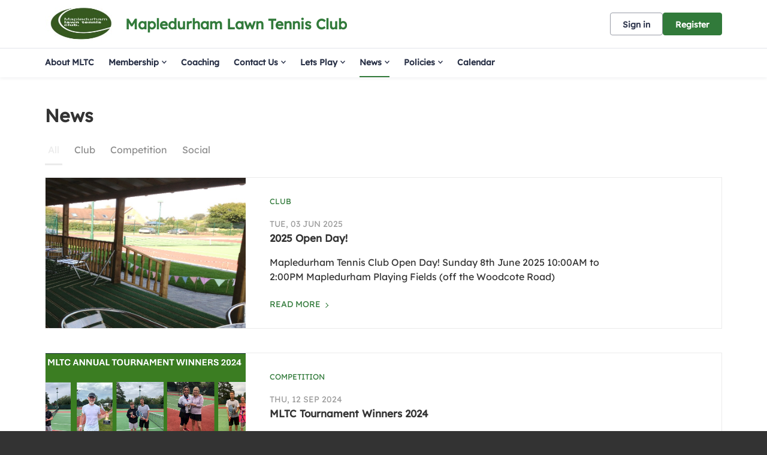

--- FILE ---
content_type: text/html; charset=utf-8
request_url: https://clubspark.lta.org.uk/MapledurhamLawnTennisClub/settings.js?v=639041681450000000-261045-638962084309886332
body_size: 4126
content:
   var environmentSettingsConfig = this.environmentSettingsConfig || {}; environmentSettingsConfig.AdminJavaScriptShortDateFormat = 'dd/MM/yyyy'; environmentSettingsConfig.AdminDateFormat = 'dd/MM/yyyy'; environmentSettingsConfig.PublicJavaScriptShortDateFormat = "dd/MM/yyyy"; environmentSettingsConfig.CurrentVenueIanaTimeZone = 'Europe/London'; environmentSettingsConfig.CurrentLocale = 'en-GB'; environmentSettingsConfig.CurrentVenueUrlSegment = 'MapledurhamLawnTennisClub'; environmentSettingsConfig.CurrentVenueName = 'Mapledurham Lawn Tennis Club'; environmentSettingsConfig.ErrorsVerboseConsole = false; environmentSettingsConfig.ErrorsVerboseHtml = false; environmentSettingsConfig.FacebookAppID = '202686279900900'; environmentSettingsConfig.Genders = [{"Text":"Male","Value":0},{"Text":"Female","Value":1},{"Text":"Non-binary","Value":2},{"Text":"I use a different term","Value":3}]; environmentSettingsConfig.GlobalDomain = 'clubspark.lta.org.uk'; environmentSettingsConfig.GlobalFeatures = { "Version": 638962084309886332, "DefaultModules": { "Venues": true, "CoachingOrganisations": true, "Regions": false, "Authorities": true }, "Account": { "UserPhoneNumberIsRequired": false, "PasswordlessSignInEnabled": false, "HideGlobalRegistrationLink": false, "AccountMerge": false, "SocialAccountMerge": false, "AccountMergeEnabled": false, "EnableStripeExpressOnboarding": false }, "Booking": { "AdminOnlyBookingSheetColours": false, "AppPromo": true, "CheckInContacts": false, "NewDayBookingAvailabilityTime": true, "NoShowCharges": false, "ResourceFormat": false, "ResponsibilityCategory": false, "SessionMaxBookingSlots": false, "CourtProperties": true, "CalendarEntry": false, "MembershipRequired": false, "ResourceCategories": true, "HideResourceLighting": false, "HideResourceSurface": false, "BookingEngineV2": false, "EnableGroupBooking": true, "OffloadBulkUpdates": false, "BookingReminderEmails": true }, "Membership": { "DisableInstallments": false, "DirectDebitPayment": true, "CreditCardPayment": true, "DisableGiftAidOption": false, "GuardianMandatory": true, "AutoPaymentDateOfPurchasePackages": true, "AutoPaymentFixedDatePackages": true, "NewMembershipRegistrationProcess": false, "GetGoCardlessVerificationStatus": false, "RestrictMemberImport": false, "MembershipAddons": true, "PauseMembership": true, "ChangeInstalmentCost": true }, "Coaching": { "OptimisedSearch": true, "CoachingTeam": true, "CoachingReports": true, "DelayParticipantOrders": false, "DelayCoachOrders": false, "RecurringSessions": true, "MembershipRequired": false, "EnqueueBookings": false, "EnableSchemeSearchFilter": false, "EnableThemeSearchFilter": false, "EnableBookingOpeningTimeRestrictedSchemeFeature": true, "OfflineCoachingPayments": true, "Lessons": false, "EnableBookingCourtInProgramming": false, "DisableAddCategory": false, "EnableResources": false, "OneOffCourseFeatures": { "BulkDiscountsEnabled": false, "MultipleSessionsEnabled": false, "CreateSessionsAutomatically": true, "PublishToPlayTennisAu": false }, "RecurringFeatures": null, "SeriesFeatures": { "BulkDiscountsEnabled": true, "MultipleSessionsEnabled": true, "CreateSessionsAutomatically": true, "PublishToPlayTennisAu": true }, "OpenCourtSessionsLive": false, "EnableThemeForCustomCourses": false, "EnableCancellationWindowForCourses": true, "CoachingRegisterAdministrator": true, "ArchiveCategories": true, "EnableCoachingReminderEmails": false, "DisablePrefixForSchemeNames": false, "EnableElasticSearchCoaching": true, "EnableAdministratorSchemeSessionsV2": true, "EnableElasticSearchCamps": true, "WaitingList": true, "CoachesAndStaffV2": false }, "Competition": { "UsePersonExternalID": false, "BulkPaymentRequests": false, "DisableRefereeSearch": false, "DisableTournamentDirectorSearch": false, "HideLevelNames": false }, "Contacts": { "Delete": true, "Unsubscribe": true, "RestrictUnregistered": false, "EmailAttachments": true, "VenueContactRelationships": true, "BulkDeleteContacts": true, "ContactLookupsV2": true, "ContactLookupsV3": true, "ContactLookupsV4": false, "ContactLookupsV5": false, "ContactLookupsV6": true, "ContactLookupsV3_VenueAdminContacts_Print": true, "ContactLookupsV3_VenueAdminContacts_Export": true, "ContactLookupsV3_VenueAdminContacts_Lookup": true, "ContactLookupsV3_VenueAdminContacts_Delete": false, "ContactLookupsV3_VenueAdminContacts_Recipients": false, "ContactLookupsV3_VenueAdminMembership_Lookup": false, "ContactLookupsV3_VenueAdminMembership_Export": false, "ContactLookupsV3_VenueAdminMembership_Print": false, "ContactLookupsV3_VenueAdminMembership_Move": false, "ContactLookupsV3_VenueAdminMembership_Recipients": false, "ContactLookupsV3_VenueAdminMembership_ChangeCosts": false, "ContactLookupsV3_VenueAdminMembership_RequestPayment": false, "ContactLookupsV3_Api_SendEmails": false, "ContactLookupsV3_Api_VenueContacts_Lookup": true, "ContactLookupsV3_Handler_MembershipPackage": false, "ContactLookupsV3_Handler_MembershipRenewalRequests": false, "ContactLookupsV3_Handler_AddTagsToVenueContacts": false, "ContactLookupsV3_Handler_DeleteTagsFromVenueContacts": false, "ContactLookupsV3_Compare": false, "ContactForm": true, "LockPersonalDetailsWhenUserConnected": false, "ContactNotes": true }, "Venue": { "DeliveryAddress": false, "PrivacyPolicy": true, "SocialAccountsDisabled": false, "CanEditJuniorAge": true, "SubDomainCreation": false, "Facilities": true, "AddTraditionalLocation": false, "AddNonTraditionalLocation": false, "LinkedLocations": false, "Waiver": true, "MultiBookingSheets": true }, "Website": { "Multilingual": false, "NoCoachingCourseSearch": false, "NoSubPages": false, "SectionHeros": true, "ConsentsOptOutByDefault": true, "VenueConsentsOptOutByDefault": true, "GuardianMandatory": true, "Activation": false, "EnableClassificationLogoImages": false, "PasswordConfirmation": false, "AcceptPrivacyPolicyOnRegister": true, "NewLocationsLookup": false, "Appcues": true, "FooterNavigation": false, "Affiliations": false, "DisableVenues": false, "ActivityVideosWebpage": false, "MyGameNavigation": false, "MoreCustomPages": true, "MembersOnlyPages": true, "GoogleAnalytics": true, "Favicons": true, "MorePartnerLogos": true, "Calendar": false, "FontSelection": true, "NavigationSelection": true, "EnableCovid19Notice": false }, "DiscountsAndCredits": { "CoachingCredits": true, "BookingCredits": true }, "Payments": { "PaymentReports": false, "MultipleStripeAccounts": true, "CreatePayment": true, "SchemeBookingByOrderServiceOrderIDV2": true } }; environmentSettingsConfig.Partner = 'solo'; environmentSettingsConfig.PortalUrlSegment = 'portal'; environmentSettingsConfig.ShortDateFormat = 'dd/MM/yyyy'; environmentSettingsConfig.ShortTimeFormat = 'HH:mm'; environmentSettingsConfig.MediumDateFormat = 'dd MMM yyyy'; environmentSettingsConfig.StripeExpressKey = 'pk_live_N3Cu88jt4Y8nPuIhkvGJpzzO'; environmentSettingsConfig.StripeKey = 'pk_live_N3Cu88jt4Y8nPuIhkvGJpzzO'; environmentSettingsConfig.SubCategorySessions = [{"sessionId":2010,"name":"Adult"},{"sessionId":2020,"name":"Junior"},{"sessionId":2030,"name":"Mini"},{"sessionId":2040,"name":"Individual"},{"sessionId":2050,"name":"Disability"},{"sessionId":2060,"name":"Holiday Camps"},{"sessionId":2990,"name":"Other"},{"sessionId":3010,"name":"Sanctioned Tournament"},{"sessionId":3020,"name":"Event"},{"sessionId":3030,"name":"League Fixture"},{"sessionId":3040,"name":"Fun Tournament"},{"sessionId":3990,"name":"Other"},{"sessionId":4010,"name":"Team Practice"},{"sessionId":4020,"name":"Club Night"},{"sessionId":4990,"name":"Other"},{"sessionId":5010,"name":"Governing Body Event"},{"sessionId":5020,"name":"Governing Body Coaching Qualification"},{"sessionId":5030,"name":"Non-venue Event/Tournament"},{"sessionId":5990,"name":"Other"}]; environmentSettingsConfig.TenantID = '00000001-0011-0000-0000-000000000000'; environmentSettingsConfig.VenueMode = window.location.hostname == environmentSettingsConfig.GlobalDomain ? 'subdirectory' : 'domain'; environmentSettingsConfig.AppSettings = { "Account" : { "List" : { }, "Content" : { }, "Setting" : { "EnableRelatedPlayerVenueConsents" : "", } }, "Booking" : { "Content" : { "BookingLower" : "booking", "BookingUpper" : "Booking", "BookingsLower" : "bookings", "BookingsUpper" : "Bookings", "CourtUpper" : "Resource", "CourtsLower" : "resources", }, "Dictionary" : { }, "Setting" : { } }, "Coaching" : { "Content" : { "CoachingUpper" : "Coaching", }, "Dictionary" : { }, "Enum" : { }, "List" : { }, "Setting" : { "UtrRatingMax" : "16.5", "UtrRatingMin" : "1", }, "FA" : { }, "ECB" : { }, "Okta" : { } }, "Contacts" : { "Content" : { }, "List" : { }, "Setting" : { } }, "Checklists" : { "Settings" : { } }, "Dbs" : { "Settings" : { } }, "Elearning" : { "Settings" : { }, "Moodle" : { } }, "Events" : { "Content" : { }, "Setting" : { } }, "Global" : { "Content" : { "ChequeLabel" : "Cheque", "ColourLabel" : "Colour", "DocumentRegion" : "uk", "GuardianUpper" : "Guardian", "OrganisationLower" : "venue", "PlatformCountryRestriction" : "uk", "PlatformLat" : "53.55", "PlatformLng" : "-2.36967", "PlatformName" : "ClubSpark", "PlatformZoom" : "5", "PostcodeLabel" : "Postcode", }, "Dictionary" : { }, "Enum" : { }, "List" : { }, "Regex" : { "EmailAddress" : "", "PersonName" : "^[a-zA-ZÀ-ÖÙ-öù-ÿA-ž?-?\\-\\\u0027’\\\u0026\\ \\.]+$", "PhoneNumber" : "^\\s*\\+?\\s*([0-9][\\s-]*){7,}$", "Postcode" : "^[a-zA-Z0-9][a-zA-Z0-9\\- ]{0,10}[a-zA-Z0-9]$" }, "Setting" : { "AdminJavaScriptDateZebraDatePickerFormat" : "Y-m-d", "DisableOrderCancellation" : "", "JavaScriptTimeFormat" : "HH:mm:ss", "MinimumUserAge" : "13", "MomentJsLongDateFormat" : "llll", "MomentJsMediumDateFormat" : "D MMM YYYY", "MomentJsShortDateFormat" : "DD/MM/YYYY", } }, "Membership" : { "Content" : { }, "Setting" : { } }, "Venue" : { "Data" : { } }, "Localisation" : { }, "Payments" : { "Content" : { }, "Setting" : { "CurrencyCode" : "GBP", "CurrencySymbol" : "£", "OrdersAllowCancellation" : "false", "OrdersAllowDeliveryAddressEditing" : "false", } }, "Reporting" : { "Setting" : { } }, "Tournaments" : { "Content" : { }, "Setting" : { "WprMembershipLink" : "", } }, "WebsiteManager" : { "Content" : { }, "List" : { "HeaderOptions" : "{\"VenueHeaderConfigurationOptions\": [{\"HeaderBannerOption\": 0,\"ShowGradientOverImageOption\": true},{\"HeaderBannerOption\": 1,\"ShowGradientOverImageOption\": false},{\"HeaderBannerOption\": 2,\"ShowGradientOverImageOption\": false,\"HeaderTextPanelColours\": [\"Light\",\"Dark\",\"PrimaryColour\"]},{\"HeaderBannerOption\": 3,\"ShowGradientOverImageOption\": false,\"HeaderTextPanelColours\": [\"Light\",\"Dark\",\"PrimaryColour\"]},{\"HeaderBannerOption\": 4,\"ShowGradientOverImageOption\": false,\"ImageRoundedCornersSize\": [\"None\",\"Small\",\"Medium\",\"Large\"]},{\"HeaderBannerOption\": 5,\"ShowGradientOverImageOption\": false,\"ImageRoundedCornersSize\": [\"None\",\"Small\",\"Medium\",\"Large\"]},{\"HeaderBannerOption\": 6,\"ShowGradientOverImageOption\": false,\"HeaderTextPanelColours\": [\"Light\",\"Dark\"]},{\"HeaderBannerOption\": 7,\"ShowGradientOverImageOption\": false,\"HeaderTextPanelColours\": [\"Light\",\"Dark\"],\"HeaderTextPanelPosition\": [\"BelowImage\",\"AboveImage\"]},{\"HeaderBannerOption\": 8,\"ShowGradientOverImageOption\": false,\"HeaderTextPanelColours\": [\"PrimaryLight\",\"Dark\",\"PrimaryColour\"],\"HeaderTextAlignment\": [\"Middle\",\"Left\"]}]}" }, "Setting" : { "NewAdminSubNavigation" : "True", } }, "GlobalFeatures" : { "DefaultModules" : { }, "Account" : { }, "Competition" : { }, "Booking" : { }, "Coaching" : { }, "Membership" : { }, "Events" : { }, "Contacts" : { }, "Venue" : { }, "Website" : { } }, "VenueProfile" : { "Content" : { }, "Setting" : { } }, "Content" : { "Booking" : { }, "Classification" : { }, "Coaching" : { }, "Common" : { }, "Emails" : { }, "GlobalFeatures" : { }, "Home" : { }, "RegularExpressions" : { }, "Terms" : { }, "Venue" : { }, "Region" : { }, "Events" : { }, "MembershipEmails" : { }, "AdminWebsite" : { }, "SchemesEmails" : { }, "Tournaments" : { }, "AddPlayer" : { } } };     environmentSettingsConfig.AppSettings = { "Account" : { "List" : { }, "Content" : { }, "Setting" : { "EnableRelatedPlayerVenueConsents" : "", } }, "Booking" : { "Content" : { "BookingLower" : "booking", "BookingUpper" : "Booking", "BookingsLower" : "bookings", "BookingsUpper" : "Bookings", "CourtUpper" : "Resource", "CourtsLower" : "resources", }, "Dictionary" : { }, "Setting" : { } }, "Coaching" : { "Content" : { "CoachingUpper" : "Coaching", }, "Dictionary" : { }, "Enum" : { }, "List" : { }, "Setting" : { "UtrRatingMax" : "16.5", "UtrRatingMin" : "1", }, "FA" : { }, "ECB" : { }, "Okta" : { } }, "Contacts" : { "Content" : { }, "List" : { }, "Setting" : { } }, "Checklists" : { "Settings" : { } }, "Dbs" : { "Settings" : { } }, "Elearning" : { "Settings" : { }, "Moodle" : { } }, "Events" : { "Content" : { }, "Setting" : { } }, "Global" : { "Content" : { "ChequeLabel" : "Cheque", "ColourLabel" : "Colour", "DocumentRegion" : "uk", "GuardianUpper" : "Guardian", "OrganisationLower" : "venue", "PlatformCountryRestriction" : "uk", "PlatformLat" : "53.55", "PlatformLng" : "-2.36967", "PlatformName" : "ClubSpark", "PlatformZoom" : "5", "PostcodeLabel" : "Postcode", }, "Dictionary" : { }, "Enum" : { }, "List" : { }, "Regex" : { "EmailAddress" : "", "PersonName" : "^[a-zA-ZÀ-ÖÙ-öù-ÿA-ž?-?\\-\\\u0027’\\\u0026\\ \\.]+$", "PhoneNumber" : "^\\s*\\+?\\s*([0-9][\\s-]*){7,}$", "Postcode" : "^[a-zA-Z0-9][a-zA-Z0-9\\- ]{0,10}[a-zA-Z0-9]$" }, "Setting" : { "AdminJavaScriptDateZebraDatePickerFormat" : "Y-m-d", "DisableOrderCancellation" : "", "JavaScriptTimeFormat" : "HH:mm:ss", "MinimumUserAge" : "13", "MomentJsLongDateFormat" : "llll", "MomentJsMediumDateFormat" : "D MMM YYYY", "MomentJsShortDateFormat" : "DD/MM/YYYY", } }, "Membership" : { "Content" : { }, "Setting" : { } }, "Venue" : { "Data" : { } }, "Localisation" : { }, "Payments" : { "Content" : { }, "Setting" : { "CurrencyCode" : "GBP", "CurrencySymbol" : "£", "OrdersAllowCancellation" : "false", "OrdersAllowDeliveryAddressEditing" : "false", } }, "Reporting" : { "Setting" : { } }, "Tournaments" : { "Content" : { }, "Setting" : { "WprMembershipLink" : "", } }, "WebsiteManager" : { "Content" : { }, "List" : { "HeaderOptions" : "{\"VenueHeaderConfigurationOptions\": [{\"HeaderBannerOption\": 0,\"ShowGradientOverImageOption\": true},{\"HeaderBannerOption\": 1,\"ShowGradientOverImageOption\": false},{\"HeaderBannerOption\": 2,\"ShowGradientOverImageOption\": false,\"HeaderTextPanelColours\": [\"Light\",\"Dark\",\"PrimaryColour\"]},{\"HeaderBannerOption\": 3,\"ShowGradientOverImageOption\": false,\"HeaderTextPanelColours\": [\"Light\",\"Dark\",\"PrimaryColour\"]},{\"HeaderBannerOption\": 4,\"ShowGradientOverImageOption\": false,\"ImageRoundedCornersSize\": [\"None\",\"Small\",\"Medium\",\"Large\"]},{\"HeaderBannerOption\": 5,\"ShowGradientOverImageOption\": false,\"ImageRoundedCornersSize\": [\"None\",\"Small\",\"Medium\",\"Large\"]},{\"HeaderBannerOption\": 6,\"ShowGradientOverImageOption\": false,\"HeaderTextPanelColours\": [\"Light\",\"Dark\"]},{\"HeaderBannerOption\": 7,\"ShowGradientOverImageOption\": false,\"HeaderTextPanelColours\": [\"Light\",\"Dark\"],\"HeaderTextPanelPosition\": [\"BelowImage\",\"AboveImage\"]},{\"HeaderBannerOption\": 8,\"ShowGradientOverImageOption\": false,\"HeaderTextPanelColours\": [\"PrimaryLight\",\"Dark\",\"PrimaryColour\"],\"HeaderTextAlignment\": [\"Middle\",\"Left\"]}]}" }, "Setting" : { "NewAdminSubNavigation" : "True", } }, "GlobalFeatures" : { "DefaultModules" : { }, "Account" : { }, "Competition" : { }, "Booking" : { }, "Coaching" : { }, "Membership" : { }, "Events" : { }, "Contacts" : { }, "Venue" : { }, "Website" : { } }, "VenueProfile" : { "Content" : { }, "Setting" : { } }, "Content" : { "Booking" : { }, "Classification" : { }, "Coaching" : { }, "Common" : { }, "Emails" : { }, "GlobalFeatures" : { }, "Home" : { }, "RegularExpressions" : { }, "Terms" : { }, "Venue" : { }, "Region" : { }, "Events" : { }, "MembershipEmails" : { }, "AdminWebsite" : { }, "SchemesEmails" : { }, "Tournaments" : { }, "AddPlayer" : { } } };
 var AuthHandler = function(config) { var cache; var redirectUrl = config.zoneRoot + 'oauth2-redirect.html'; var authorizeUrl = config.authRoot + 'issue/oauth2/authorize'; this.withToken = function (args) { args = args || {}; if (typeof args === "function") args = { success: args }; args.success = args.success || function() {}; args.error = args.error || function() {}; args.scope = args.scope || "token"; /* Attempt to load the current oauth token from localStorage */ /* var tokenCache = localStorage.getItem('oauth2.token'); */ var tokenCache = cache; var adminToken = null; if (tokenCache != null) adminToken = JSON.parse(tokenCache); var now = Math.floor(Date.now() / 1000); /* If token expires within next 60 seconds, we'll request a new one anyways */ if (adminToken != null && adminToken.expires_after < now + 60) adminToken = null; if (adminToken == null) { window.addEventListener('message', function (event) { if (event.data.action == 'oauth2.callback') { if (event.data.isValid) { var token = { expires_after: now + event.data.expires_in, access_token: event.data.access_token }; /* Store the token in cache */ /* localStorage.setItem('oauth2.token', JSON.stringify(token)); */ cache = JSON.stringify(token); args.success(token.access_token); } else { args.error(event.data); } } }, { once: true, capture: false }); var nonce = btoa(Date.now()); var authorizePayload = { tokenType: 'csa', response_type: 'token', client_id: 'clubspark-ui', redirect_uri: redirectUrl, scope: config.scopeRoot + args.scope, state: nonce, realm: config.webRoot, }; var implicitUrl = authorizeUrl + '?' + $.param(authorizePayload); /* Get iframe for sso */ var iframe = $('iframe[name="oauth2"]'); if (iframe.length == 0) { iframe = $(' <iframe name="oauth2" />'); $(document.body).append(iframe); } iframe.on("load", function () { this.contentWindow.postMessage({ action: 'oauth2.load', state: nonce, origin: window.location.origin }, config.zoneRoot); }); iframe.attr('src', implicitUrl); } else { args.success(token.access_token) } } }; var oauth2 = new AuthHandler({ authRoot: "https://auth.clubspark.uk/", webRoot: "https://clubspark.lta.org.uk/", zoneRoot: "https://clubspark.zone/", scopeRoot: "https://api.clubspark.uk/" }); 

--- FILE ---
content_type: text/css; charset=utf-8
request_url: https://clubspark.lta.org.uk/MapledurhamLawnTennisClub/Theme.css?638941479709670000
body_size: 3385
content:
        header.ui-header-v2.ui-header-v2-standard .ui-header-v2-primary-content .ui-header-v2-title-container .ui-header-v2-title-anchor .ui-header-v2-title-label { color: #317a3a !important; } header.ui-header-v2.ui-header-v2-standard .ui-header-v2-container .ui-header-v2-secondary-content .ui-header-v2-nav-container .ui-header-v2-nav-list li.selected, header.ui-header-v2.ui-header-v2-standard .ui-header-v2-container .ui-header-v2-secondary-content .ui-header-v2-nav-container .ui-header-v2-nav-list .ui-header-v2-nav-anchor-selected, header.ui-header-v2.ui-header-v2-standard .ui-header-v2-container .ui-header-v2-secondary-content .ui-header-v2-nav-container .ui-header-v2-nav-list li:hover, header.ui-header-v2.ui-header-v2-standard .ui-header-v2-container .ui-header-v2-secondary-content .ui-header-v2-nav-container .ui-header-v2-nav-list li:focus, header.ui-header-v2.ui-header-v2-standard .ui-header-v2-container .ui-header-v2-secondary-content .ui-header-v2-nav-container .ui-header-v2-nav-list li:active { border-bottom-color: #317a3a !important; }      header[role="banner"] { background-color: #fff; } a.community-sites{ color: #317a3a } header[role="banner"] .logo .venue-name { color: #317a3a; } /* Account Login button colours */ body #programme-header #account-options.signed-out ul .sign-in a:active, body #programme-header #account-options.signed-out ul .sign-in a:focus, body #programme-header #account-options.signed-out ul .sign-in a:hover { color: #317a3a; border-color: #317a3a; } body #programme-header #account-options.signed-out ul .register a{ background-color: #317a3a; border-color: #317a3a; } body #programme-header #account-options.signed-out ul .register a:active, body #programme-header #account-options.signed-out ul .register a:focus, body #programme-header #account-options.signed-out ul .register a:hover{ color: #317a3a; }      @media only screen and (max-width: 375px) { header[role=banner] .banner-wrap h1 a span.venue-name { width: 100%; } }   /*Link styles*/ a.plain-link { color : #317a3a; } /* Btn styles */ .cs-btn.primary { background-color: #317a3a; border-color: #317a3a; } .cs-btn.primary:hover, .cs-btn.primary:active, .cs-btn.primary:focus { border-color: rgba(49,122,58, .7); background-image: linear-gradient(to top, rgba(255, 255, 255, 0), rgba(255, 255, 255, 0.16)), linear-gradient(to bottom, #317a3a, #317a3a); } .cs-btn.primary.inline-icon:hover svg.icon, .cs-btn.primary.inline-icon:active svg.icon, .cs-btn.primary.inline-icon:focus svg.icon { stroke: #317a3a; } .cs-btn.secondary { border-color:#317a3a; color:#317a3a; } .cs-btn.secondary:hover, .cs-btn.secondary:active, .cs-btn.secondary:focus { background-color: #317a3a; color: #fff; } .cs-btn.secondary.inline-icon:hover svg.icon, .cs-btn.secondary.inline-icon:active svg.icon, .cs-btn.secondary.inline-icon:focus svg.icon { stroke: #317a3a; } /*End of btn styles*/ /*Generic svg styles*/ svg.use-primary-colour-stroke { stroke: #317a3a; } /* Typography styles */ body, .content-box, .selectboxit-container *, html, button, input, select, textarea, .ui-widget, .venue-navigation, .cs-aggregator, .cs-aggregator .field.is-flex-mobile .label, .cs-aggregator form .field .csa-output, .cs-aggregator .csa-programme-filters .csa-filter-title, .cs-aggregator .csa-programme-filters .field .label, .cs-aggregator .csa-search-result-item.panel p em, .cs-aggregator .csa-search-result-item.panel .csa-price, .cs-aggregator .csa-search-results-controls .button, #account-bar, .panel-group.style-5 .block-panel .block-panel-body .line-item h3.title, .panel-group.style-5 .block-panel .block-panel-body .title, #footer, #footer .footer-wrap p, #footer .footer-wrap li, .booking-error #booking-confirmation-view .booking-options ul li, .booking-sheet-page .grid .carousel ul li, .cs-btn { font-family: 'Lexend', sans-serif!important; font-weight: 400; } .cs-btn { font-weight: 600; } h1, h2, h3, h4, h5, .panel-group.style-11 h2, .panel-group.style-11 h3, .cs-aggregator a:not(.button), .cs-aggregator h1, .cs-aggregator h2, .cs-aggregator h3, .cs-aggregator h4, .cs-aggregator h5, .cs-aggregator h6, .cs-aggregator .csa-programme-filters .control .label, .cs-aggregator .csa-programme-filters .field .label, .cs-aggregator .alert, .cs-aggregator .button, .cs-aggregator .csa-modal-overlay .title, .cs-aggregator .DayPicker-wrapper .DayPicker-Caption > div, .cs-aggregator .cs-tooltip-section .title, .cs-aggregator .csa-multiple-search-locations ul li, .cs-aggregator .csa-search-result-item.panel .panel-heading .title, .cs-aggregator .csa-search-result-item.panel .csa-price, .cs-aggregator .csa-search-result-item.panel .csa-price em, .cs-aggregator .csa-search-result-item.panel p em, .my-account-section h3.course-name, .my-account-section .detail-field-box .detail-field, .booking-player-box .p.name, .booking-player-box .cancelled-tag, .booking-player-box .remove-button, .fixed-basket-header .fixed-basket-header-pay-value { font-family: 'Lexend', sans-serif!important; font-weight: 700!important; } /* End of typography */ /* Header 06/25 */  .ui-header-v2 .ui-account-dropdown-container .ui-account-inner-container .ui-account-user-detail .ui-account-switch-account-anchor:after, .ui-cs-mobile-menu-emphasize-switch-account-anchor:after, .ui-header-v2.ui-header-v2-compact .ui-header-v2-container .ui-header-v2-primary-content .ui-header-v2-nav-container .ui-header-v2-nav-list li.ui-header-v2-nav-anchor-selected, .ui-header-v2.ui-header-v2-compact:not(.ui-header-v2-inverted) .ui-header-v2-container .ui-header-v2-primary-content .ui-header-v2-nav-container .ui-header-v2-nav-list li.ui-header-v2-nav-item:hover, .ui-header-v2.ui-header-v2-compact:not(.ui-header-v2-inverted) .ui-header-v2-container .ui-header-v2-primary-content .ui-header-v2-nav-container .ui-header-v2-nav-list li.ui-header-v2-nav-item:active, .ui-header-v2.ui-header-v2-compact:not(.ui-header-v2-inverted) .ui-header-v2-container .ui-header-v2-primary-content .ui-header-v2-nav-container .ui-header-v2-nav-list li.ui-header-v2-nav-item :focus { border-bottom-color: #317a3a; } .ui-header-v2 #account-bar .ui-account-switch-account-anchor, .ui-cs-mobile-menu .ui-cs-mobile-menu-emphasize-switch-account-anchor { color: #317a3a; } .ui-header-v2.ui-header-v2-standard:not(.ui-header-v2-inverted) .ui-header-v2-container .ui-header-v2-primary-content .ui-header-v2-title-container .ui-header-v2-title-anchor, .ui-header-v2.ui-header-v2-compact:not(.ui-header-v2-inverted) .ui-header-v2-container .ui-header-v2-primary-content .ui-header-v2-title-container .ui-header-v2-title-anchor .ui-header-v2-title-label { color: #317a3a; } @media screen and (min-width: 768px) { .ui-header-v2.ui-header-v2-standard.ui-header-v2-inverted .cs-btn.primary, .ui-header-v2.ui-header-v2-compact.ui-header-v2-inverted .cs-btn.primary { color: #317a3a; } } .ui-header-v2.ui-header-v2-compact.ui-header-v2-inverted, .ui-header-v2.ui-header-v2-standard.ui-header-v2-inverted .ui-header-v2-primary-content { background-color: #317a3a; } .ui-header-v2.ui-header-v2-compact:not(.ui-header-v2-inverted) .ui-header-v2-container .ui-header-v2-secondary-content .ui-header-v2-section-link-container .ui-header-v2-section-link-anchor, .ui-header-v2.ui-header-v2-standard:not(.ui-header-v2-inverted) .ui-header-v2-container .ui-header-v2-primary-content .ui-header-v2-section-link-container .ui-header-v2-section-link-anchor { color: #317a3a;} .ui-header-v2.ui-header-v2-compact:not(.ui-header-v2-inverted) .ui-header-v2-container .ui-header-v2-secondary-content .ui-header-v2-section-link-container .ui-header-v2-section-link-anchor .ui-header-v2-section-link-chevron, .ui-header-v2.ui-header-v2-standard:not(.ui-header-v2-inverted) .ui-header-v2-section-link-container .ui-header-v2-section-link-anchor .ui-header-v2-section-link-chevron { stroke:#317a3a; } /*End of Header 06/25 */   #footer, #programme-footer { background-color: #16316f; }   #footer{ border-top:6px solid #317a3a; } #footer { border-color: #317a3a; }  .venue-navigation ul.page-navigation li a:hover, .venue-navigation ul.page-navigation li a:focus, .venue-navigation ul.page-navigation li a:active, .venue-navigation ul.page-navigation li a.selected{ border-bottom-color:#317a3a; } .content-location{ background-color:#317a3a; } .content-location.with-arrow { background-color:#317a3a; background-color:rgba(49,122,58,0.8); } .content-location.with-arrow .arrow{ border-top-color:#317a3a; border-top-color:rgba(49,122,58,0.8); } .availability-search{ background:#317a3a; }   .hero .style-3 .title h2 .subtitle{ background:rgba(49,122,58,0.8); }   .my-bookings #my-bookings-view table td div button { background-image: none; color: #317a3a; } .gallery .paging a.current{ background:rgba(49,122,58,1); } .gallery .gallery-nav a.next:hover, .gallery .gallery-nav a.next:focus, .gallery .gallery-nav a.next:active, .gallery .gallery-nav a.prev:hover, .gallery .gallery-nav a.prev:focus, .gallery .gallery-nav a.prev:active .gallery .gallery-nav a.play:focus, .gallery .gallery-nav a.play:active, .gallery .gallery-nav a.pause:hover, .gallery .gallery-nav a.pause:focus, .gallery .gallery-nav a.pause:active, .gallery .gallery-nav a.play:hover { background-color:#317a3a; } .icon-box .info-box-header{ color: #317a3a; } .icon-box:hover, .icon-box.focus { border-color: #317a3a; box-shadow: 0 0 0 1px #317a3a inset; -mos-box-shadow: 0 0 0 1px #317a3a inset; -webkit-box-shadow: 0 0 0 1px #317a3a inset; } .option-select .option.selected { border-color: #317a3a; } .icon-box:hover, .icon-box.focus { box-shadow: 0 0 0 2px #317a3a inset; -mos-box-shadow: 0 0 0 2px #317a3a inset; -webkit-box-shadow: 0 0 0 2px #317a3a inset; } /*Styled radios, checkboxes*/ .styled-checkbox-bg.checked { background-color: #317a3a; border-color: #317a3a; } .styled-radio-bg.checked:before, .styled-radio-bg.checked { border-color: #317a3a; } .styled-radio-bg.checked:before { background-color: #317a3a; } .styled-radio-bg.checked, .styled-checkbox-bg.checked { border-color: #317a3a; } .venue-new-membership #members .medical-details:before { background-color: #317a3a; } .booking-view-options ul li a { color: #317a3a; } .booking-view-options ul li a:hover, .booking-view-options ul li a.selected, .booking-view-options ul li a:focus { border-bottom: #317a3a 1px solid; } .booking-view-options ul li a:after { color: #317a3a; } .content-box p a, .content-box ul li a, .ckeditor-content a, .form a, .more-info.style-2 .activity-details.style-3 li a, .more-info.style-4 .activity-details.style-3 li a { color:#317a3a; } a.chevron:after, a.chevron:before { border-color: #317a3a!important; } .generic-header { background:rgba(49,122,58,1); } .nav-tabs.style-1 li.selected { color: #317a3a; } .search-results .result.style-1 .description h2 a, .search-results .result.style-2 .description h2 a, .search-results .result.style-3 .description h2 a, .search-results .result.style-4 .description h2 a { color:#317a3a; } .search-filters.style-2 { background: rgba(49,122,58, 0.7); } .search-results .result.style-1.hover { border: 1px solid #317a3a; } .search-results .result.style-3.hover, .search-results .result.style-4.hover { border: 1px solid #317a3a; } #additional-booking-options.style-1 ul li .booking-item.hover, #additional-booking-options.style-1 ul li .booking-item.selected { border: 1px solid #317a3a; } #additional-booking-options.style-1 ul li .booking-item-cost span.status { color: #317a3a; } .content-box .promo{ background: rgba(49,122,58, 0.15); border-color: transparent; } .content-box .promo p{ color:#317a3a; } ul.social li a{ background-color: #317a3a; } .booking .attendees{ background: rgba(49,122,58, 0.1); } .booking .details .details-box{ border:1px solid rgba(49,122,58, 0.1); } .booking .attendees .table table td{ border-bottom-color:rgba(49,122,58, 0.1); } .sessions-table table tfoot td{ background-color: #317a3a; } .sessions-table.style-2 table th { border-color: #317a3a; } .sessions-table table tfoot td{ background-color: #317a3a; background-color:rgba(49,122,58, 0.7); } td a, th a{ color:#317a3a; } a.chevron:after { border-color: #317a3a; } form a{ color:#317a3a; }    header[role="banner"] { border-bottom: 1px solid #dbdbdb; } .venue-navigation ul.page-navigation li a.selected { color: #317a3a; } .generic-header.sub-nav .nav-tabs.style-1 li.selected, .generic-header.sub-nav .sub-nav-links.style-1 li.selected { color: #fff; } .generic-header.sub-nav .nav-tabs.style-1 li.selected a, .generic-header.sub-nav .nav-tabs.style-1 li a:hover, .generic-header.sub-nav .nav-tabs.style-1 li a:active, .generic-header.sub-nav .sub-nav-links.style-1 li.selected a, .generic-header.sub-nav .sub-nav-links.style-1 li a:hover, .generic-header.sub-nav .sub-nav-links.style-1 li a:active, .generic-header.sub-nav .sub-nav-links.style-1 li a:focus { border-bottom-color: rgba(255,255,255, 0.4); } @media only screen and ( max-width : 767px ) { .generic-header.sub-nav .nav-tabs.style-1 li.selected a, .generic-header.sub-nav .nav-tabs.style-1 li a:hover, .generic-header.sub-nav .nav-tabs.style-1 li a:active { border-bottom: none; background-color: rgba(255,255,255, 0.4); } .generic-header.sub-nav .nav-tabs.style-1 li a, .generic-header.sub-nav .sub-nav-links.style-1 li a, .generic-header.sub-nav .sub-nav-links.style-1 li.selected a, .generic-header.sub-nav .sub-nav-links.style-1 li a:hover, .generic-header.sub-nav .sub-nav-links.style-1 li a:active { border-bottom: none; } .generic-header.sub-nav .sub-nav-links.style-1 { background-color: #317a3a; } } .generic-header.sub-nav .nav-tabs.style-1 li.selected, .generic-header.sub-nav .sub-nav-links.style-1 li.selected { color: #fff; } .generic-header.sub-nav .nav-tabs.style-1 li a, .generic-header.sub-nav .sub-nav-links.style-1 li a { line-height: 43px; }   #results .result.style-2 .description p.article-date span, #results .result.style-2 .description h2 a, #results .result.style-2 a.read-more { color: #317a3a; } .content-box.booking-steps .step span.icon.step-1{ background-color:#317a3a; } .content-box.booking-steps .step span.icon.step-2{ background-color:#317a3a; } .content-box.booking-steps .step span.icon.step-3{ background-color:#317a3a; } .access-instructions h3{ color:#317a3a; } .pin-number .pin-image .image{ background-color:#317a3a; } /* Authority landing page */ .venue-landing .content-map { border-top: 6px solid #317a3a; } /* Community sites navigation */ div.community-sites ul li a{ color: #317a3a } /*venue listing */ .venue-listing ul li .position { color: #317a3a; } /*Venue Account pages */ .panel-group.style-1 .block-panel.empty-block-panel .block-panel-body a{ color: #317a3a; } .account-options .account-toggle { color: #317a3a; } .my-account-section .account-options ul li.selected { background-color: rgba(49,122,58, .08); border-right: 4px solid #317a3a; } .account-options .account-toggle span:before, .account-options .account-toggle span:after { background-color: #317a3a; } .panel-group.style-1 .block-panel .block-panel-body ul li a { color: #317a3a; } .form-progress.style-1 li a.selected { border-bottom-color: #317a3a; } /*Events pages*/ .events-detail .panel { border-color: #317a3a; } .events-detail .detail-summary h2, .events-detail .detail-summary .time, .events-detail .activities .item h3, .events-basket .basket-panel .basket-panel-title, .events-confirmation h2 { color: #317a3a; } .events-detail .navigation.scroll, .events-detail .basket.basket-open .display button, .events-detail .basket.item-added .display button { background-color: #317a3a; } .events-detail .activities .item table tr td button { color: #317a3a; } /* News Listing */ .news-listing .article .description .read-more { color: #317a3a; } .news-listing .article .description .read-more:after { border-color: #317a3a; } /* News article */ span.category a { color: #317a3a; } .news-detail .article-footer div a span.icon { border-color: #317a3a; } /* Tabs */ .tabs.style-1 li.active a, .tabs.style-2 li.active a { border-color: #317a3a; } .tabs.style-1 li.active a, .tabs.style-1 li.active a { color: #317a3a; } .tabs.style-1 li a:active, .tabs.style-1 li a:hover, .tabs.style-1 li a:focus { border-bottom-color: #317a3a; color: #317a3a; } /* Coaching Index page Schedule calendar, listing */ .coaching-sessions-search .coaching-sessions-control li.selected a, .coaching-sessions-search .coaching-sessions-control a:hover, .coaching-sessions-search .coaching-sessions-control a:focus, .coaching-sessions-search .coaching-sessions-control a:active { border-color: #317a3a; } /* News feed, venue homepage */ .news-feed a { color: #317a3a; } .news-feed a:after { border-color: #317a3a; } .schedule-calendar ol.days li .course { color: #317a3a; } /* Coaching hero bg */ .generic-header .bg { background-color: #317a3a; } /* Progress bar checkout */ .checkout-progress ol li.current span.stage { background-color: #317a3a; border-color: #317a3a; } .checkout-progress ol li.completed span.stage { border-color: #317a3a; } .checkout-progress ol li.current span.description { color: #317a3a; } .checkout-progress ol li.completed .track { background-color: #317a3a; } .checkout-progress ol li svg.icon { stroke: #317a3a; } /* Slick carousel; */ .slick-dots li.slick-active button { background-color: #317a3a; border-color: #317a3a; } /* Selection list button */ .selection-list .selection-btn-label.selected { border-color: #317a3a; background-color: rgba(49,122,58, .05); } .selection-list .selection-btn-label.selected .selection-btn-title, .selection-list .selection-btn-label.selected .selection-btn-selection-meta { color: #317a3a; } /* News article */ span.category a { color: #317a3a; } .news-detail .article-footer div a { color: #317a3a; } .news-detail .article-footer div a span.icon { border-color: #317a3a; } .single-location a.directions { color:#317a3a; } .single-location a.directions:after { border-color:#317a3a; } /* Block panel styling */ /* - Booking confirmation */ .panel-group.style-5 .block-panel:after { background-color: #317a3a; } /* Back to membership */ .back-to-membership { color: #317a3a; } .back-to-membership svg { stroke: #317a3a; } /*Language selector component*/ .language-selector .selectboxit-container .selectboxit-btn.selectboxit-open, .language-selector .selectboxit-container .selectboxit-btn:active, .language-selector .selectboxit-container .selectboxit-btn:focus, .language-selector .selectboxit-container .selectboxit-btn:hover { border-color: #317a3a; }  h2 a.tournament-link, a.payment-link { color: #317a3a; } .tournament-details a.link { color: #317a3a; } /*Search aggregator*/ .cs-aggregator a, .cs-aggregator .csa-programme-filters .csa-filter-title .button, .cs-aggregator .csa-search-result-item .panel-heading .title, .cs-aggregator form .help, .cs-aggregator .button.is-transparent { color: #317a3a; } .cs-aggregator .button.is-primary, .cs-aggregator .button.is-secondary, .rc-slider-track { background-color: #317a3a; } .cs-aggregator .icon.is-no-fill svg { stroke: #317a3a;} .cs-aggregator .button.is-primary:hover, .cs-aggregator .button.is-primary:active, .cs-aggregator .button.is-primary:focus, .cs-aggregator .button.is-secondary:hover, .cs-aggregator .button.is-secondary:focus, .cs-aggregator .button.is-secondary:active { border-color: rgba(49,122,58, .7); background-image: linear-gradient(to top, rgba(255, 255, 255, 0), rgba(255, 255, 255, 0.16)), linear-gradient(to bottom, #317a3a, #317a3a); } .cs-aggregator .button.is-secondary { background-color: #317a3a; border-color: #317a3a; } .cs-aggregator .csa-search-result-item:hover, .rc-slider-handle, .rc-slider-handle:active, .rc-slider-handle:hover, .rc-slider-handle-click-focused:focus { border-color: #317a3a; } /*Multiple booking sheets*/ .booking-sheet-resource-group-container .resource-wrap div a.selected, .booking-sheet-resource-group-container .resource-wrap div a:hover, .booking-sheet-resource-group-container .resource-wrap div a:focus, .booking-sheet-resource-group-container .resource-wrap div a:active { color: #317a3a; border-bottom-color: #317a3a!important; } /* Header banners */ .fifty-full-image-right.primary{background:#317a3a!important;} .fifty-full-image-left.primary{background:#317a3a!important;} .fifty-boxed-image-right.primary{background:#317a3a!important;} .fifty-boxed-image-left.primary{background:#317a3a!important;} .text-only.primary{background:#317a3a!important;} .text-only.primary-light{background:rgba(49,122,58, .10) !important} .header-banner.inline-panelled-text p{background:rgba(49,122,58, .80) !important}